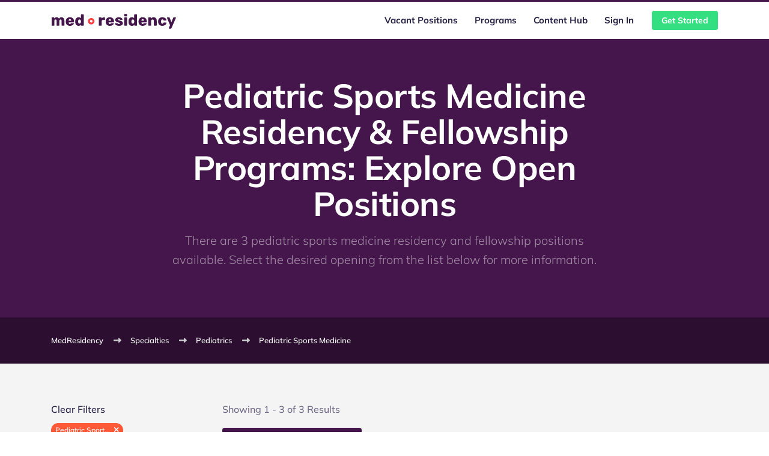

--- FILE ---
content_type: text/html; charset=UTF-8
request_url: https://medresidency.com/pediatric-sports-medicine
body_size: 7107
content:


<!DOCTYPE html><html
lang="en-US"><head><meta
charset="utf-8"><meta
name="viewport" content="width=device-width, initial-scale=1, shrink-to-fit=no"><link
rel="preconnect" href="//cdnjs.cloudflare.com"><link
rel="stylesheet preload" as="style" href="/assets/css/theme.min.css"><link
rel="stylesheet preload" as="style" href="/assets/css/misc.css"><link
rel="stylesheet preload" as="style" href="/assets/css/fonts.css"><link
rel="stylesheet preload" as="style" href="https://cdnjs.cloudflare.com/ajax/libs/font-awesome/6.2.0/css/all.css">
<title>Pediatric Sports Medicine Residency &amp; Fellowship Programs - MedResidency</title><meta name="description" content="Explore Pediatric Sports Medicine residencies, internships, fellowships, and IMG-friendly programs. Click on the desired specialty opening in the list for more details">
<meta name="referrer" content="strict-origin-when-cross-origin">
<meta name="robots" content="all">
<meta content="103498558025000" property="fb:profile_id">
<meta content="600094853924025" property="fb:app_id">
<meta content="en_US" property="og:locale">
<meta content="MedResidency" property="og:site_name">
<meta content="website" property="og:type">
<meta content="https://medresidency.com/pediatric-sports-medicine" property="og:url">
<meta content="Pediatric Sports Medicine Residency &amp; Fellowship Programs - MedResidency" property="og:title">
<meta content="Explore Pediatric Sports Medicine residencies, internships, fellowships, and IMG-friendly programs. Click on the desired specialty opening in the list for more details" property="og:description">
<meta name="twitter:card" content="summary_large_image">
<meta name="twitter:site" content="@med_residency">
<meta name="twitter:creator" content="@med_residency">
<meta name="twitter:title" content="Pediatric Sports Medicine Residency &amp; Fellowship Programs - MedResidency">
<meta name="twitter:description" content="Explore Pediatric Sports Medicine residencies, internships, fellowships, and IMG-friendly programs. Click on the desired specialty opening in the list for more details">
<link href="https://medresidency.com/pediatric-sports-medicine" rel="canonical">
<link href="https://medresidency.com/" rel="home"><script data-cfasync="false" nonce="9d567e7c-8ec4-40cc-af8f-cd0f4459c8f5">try{(function(w,d){!function(j,k,l,m){if(j.zaraz)console.error("zaraz is loaded twice");else{j[l]=j[l]||{};j[l].executed=[];j.zaraz={deferred:[],listeners:[]};j.zaraz._v="5874";j.zaraz._n="9d567e7c-8ec4-40cc-af8f-cd0f4459c8f5";j.zaraz.q=[];j.zaraz._f=function(n){return async function(){var o=Array.prototype.slice.call(arguments);j.zaraz.q.push({m:n,a:o})}};for(const p of["track","set","debug"])j.zaraz[p]=j.zaraz._f(p);j.zaraz.init=()=>{var q=k.getElementsByTagName(m)[0],r=k.createElement(m),s=k.getElementsByTagName("title")[0];s&&(j[l].t=k.getElementsByTagName("title")[0].text);j[l].x=Math.random();j[l].w=j.screen.width;j[l].h=j.screen.height;j[l].j=j.innerHeight;j[l].e=j.innerWidth;j[l].l=j.location.href;j[l].r=k.referrer;j[l].k=j.screen.colorDepth;j[l].n=k.characterSet;j[l].o=(new Date).getTimezoneOffset();if(j.dataLayer)for(const t of Object.entries(Object.entries(dataLayer).reduce((u,v)=>({...u[1],...v[1]}),{})))zaraz.set(t[0],t[1],{scope:"page"});j[l].q=[];for(;j.zaraz.q.length;){const w=j.zaraz.q.shift();j[l].q.push(w)}r.defer=!0;for(const x of[localStorage,sessionStorage])Object.keys(x||{}).filter(z=>z.startsWith("_zaraz_")).forEach(y=>{try{j[l]["z_"+y.slice(7)]=JSON.parse(x.getItem(y))}catch{j[l]["z_"+y.slice(7)]=x.getItem(y)}});r.referrerPolicy="origin";r.src="/cdn-cgi/zaraz/s.js?z="+btoa(encodeURIComponent(JSON.stringify(j[l])));q.parentNode.insertBefore(r,q)};["complete","interactive"].includes(k.readyState)?zaraz.init():j.addEventListener("DOMContentLoaded",zaraz.init)}}(w,d,"zarazData","script");window.zaraz._p=async d$=>new Promise(ea=>{if(d$){d$.e&&d$.e.forEach(eb=>{try{const ec=d.querySelector("script[nonce]"),ed=ec?.nonce||ec?.getAttribute("nonce"),ee=d.createElement("script");ed&&(ee.nonce=ed);ee.innerHTML=eb;ee.onload=()=>{d.head.removeChild(ee)};d.head.appendChild(ee)}catch(ef){console.error(`Error executing script: ${eb}\n`,ef)}});Promise.allSettled((d$.f||[]).map(eg=>fetch(eg[0],eg[1])))}ea()});zaraz._p({"e":["(function(w,d){})(window,document)"]});})(window,document)}catch(e){throw fetch("/cdn-cgi/zaraz/t"),e;};</script></head><body><div
class="header fixed-top position-sticky border-top border-top-3 border-primary bg-white"><div
class="container-lg"><nav
class="navbar navbar-expand-lg navbar-default"><a
class="navbar-brand" href="https://medresidency.com/"><img
class="logo" src="/assets/images/logo.svg" alt="MedResidency"></a><button
class="navbar-toggler collapsed" type="button" data-toggle="collapse" data-target="#navbar-default" aria-controls="navbar-default" aria-expanded="false" aria-label="Toggle navigation">
<span
class="icon-bar top-bar mt-0"></span>
<span
class="icon-bar middle-bar"></span>
<span
class="icon-bar bottom-bar"></span>
</button><div
class="collapse navbar-collapse" id="navbar-default">
<button
class="navbar-toggler collapsed" type="button" data-toggle="collapse" data-target="#navbar-default" aria-controls="navbar-default" aria-expanded="false" aria-label="Toggle navigation">
<i
class="fas fa-times"></i>
</button><ul
class="navbar-nav ml-auto mr-lg-3"><li
class="nav-item dropdown mt-lg-0 mt-1 "><a
class="nav-link text-dark dropdown-toggle " id="15079" href="https://medresidency.com/open-positions" data-toggle="dropdown" aria-haspopup="true" aria-expanded="false" data-display="static">Vacant Positions</a><ul
class="dropdown-menu dropdown-menu-right dropdown-menu-xl-left dropdown-menu-arrow" aria-labelledby="15079"><li
class="dropdown-submenu ">
<a
class="dropdown-item " href="https://medresidency.com/#preview-open-positions"><div
class="d-flex align-items-center"><div
class="mr-3 icon-shape icon-lg rounded-circle bg-light">
<i
class="fas fa-fas fa-list font-22"></i></div><div
id="2493941"><h4 class="mb-0 h5 text-dark">Residency Positions</h4><p
class="text-muted mb-0 font-12">View open residency vacancies</p></div></div>
</a></li><li
class="dropdown-submenu ">
<a
class="dropdown-item " href="https://medresidency.com/#preview-open-positions"><div
class="d-flex align-items-center"><div
class="mr-3 icon-shape icon-lg rounded-circle bg-light">
<i
class="fas fa-fas fa-rectangle-list font-22"></i></div><div
id="2493938"><h4 class="mb-0 h5 text-dark">Fellowship Positions</h4><p
class="text-muted mb-0 font-12">View open fellowship vacancies</p></div></div>
</a></li><li
class="dropdown-submenu ">
<a
class="dropdown-item " href="https://medresidency.com/institutions"><div
class="d-flex align-items-center"><div
class="mr-3 icon-shape icon-lg rounded-circle bg-light">
<i
class="fas fa-fas fa-university font-22"></i></div><div
id="15067"><h4 class="mb-0 h5 text-dark">Institutions</h4><p
class="text-muted mb-0 font-12">View positions by medical institution</p></div></div>
</a></li><li
class="dropdown-submenu ">
<a
class="dropdown-item " href="https://medresidency.com/specialties"><div
class="d-flex align-items-center"><div
class="mr-3 icon-shape icon-lg rounded-circle bg-light">
<i
class="fas fa-fa fa-layer-group font-22"></i></div><div
id="15061"><h4 class="mb-0 h5 text-dark">Specialties</h4><p
class="text-muted mb-0 font-12">View available positions by specialty</p></div></div>
</a></li><li
class="dropdown-submenu ">
<a
class="dropdown-item " href="https://medresidency.com/submit-a-position"><div
class="d-flex align-items-center"><div
class="mr-3 icon-shape icon-lg rounded-circle bg-light">
<i
class="fas fa-fa fa-folder-plus font-22"></i></div><div
id="10597"><h4 class="mb-0 h5 text-dark">Submit a Position</h4><p
class="text-muted mb-0 font-12">Post an open position</p></div></div>
</a></li></ul></li><li
class="nav-item  "><a
class="nav-link text-dark  " id="10598" href="https://medresidency.com/programs" >Programs</a></li><li
class="nav-item  "><a
class="nav-link text-dark  " id="10599" href="https://medresidency.com/hub" >Content Hub</a></li><li
class="nav-item  "><a
class="nav-link text-dark  " id="10600" href="https://medresidency.com/login" >Sign In</a></li></ul><div
class="header-btn">
<a
href="https://medresidency.com/signup" class="btn btn-success btn-sm">Get Started</a></div></div></nav></div></div><div
class="bg-dark"><div
class="container"><div
class="row"><div
class="offset-xl-2 col-xl-8 col-lg-12 col-md-12 col-12"><div
class="py-8 text-center"><h1 class="text-white mb-3 display-4">Pediatric Sports Medicine Residency & Fellowship Programs: Explore Open Positions</h1><p
class="lead text-white-50">
There are 3 pediatric sports medicine residency and fellowship positions available. Select the desired opening from the list below for more information.</p></div></div></div></div></div><div
class="navbar-scroll py- bg-purple-dark text-primary py-4 font-13"><div
class="container"><div
class="row"><div
class="col-lg-12 col-md-12 col-12"><div
id="scroll-nav"><ul
class="breadcrumb-container"><li>
<a
href="https://medresidency.com/" class="border-bottom-0 text-light">MedResidency</a></li><li><a
href="https://medresidency.com/specialties" class="border-bottom-0 text-light">Specialties</a></li><li><a
href="https://medresidency.com/pediatrics" class="border-bottom-0 text-light">Pediatrics</a></li><li><a
href="https://medresidency.com/pediatric-sports-medicine" class="border-bottom-0 text-light">Pediatric Sports Medicine</a></li></ul></div></div></div></div></div><div
class="pb-8 pt-8 bg-light"><div
class="container"><div
id="component-xnjqbf" class="sprig-component" data-hx-target="this" data-hx-include="this" data-hx-trigger="refresh" data-hx-get="https://medresidency.com/index.php?p=actions/sprig-core/components/render" data-hx-vals="{&quot;sprig:config&quot;:&quot;a0ef0828d51701b3474e6cae3e55b07850bd0eab9a8d85f710624cf25dfbd7d1{\u0022id\u0022:\u0022component-xnjqbf\u0022,\u0022siteId\u0022:1,\u0022template\u0022:\u0022positions\\\/_partials\\\/sprig\u0022,\u0022variables\u0022:{\u0022specialtyFilterArray\u0022:[2833],\u0022specialty-pediatricSportsMedicine\u0022:true,\u0022isAdmin\u0022:false,\u0022isPremium\u0022:false}}&quot;}"><div
class="row"><div
class="col-lg-3 col-12"><div
class="w-100 mb-2 tag-container">
<span
class="text-dark" style="cursor: pointer;" onclick="deleteAllTags()" data-sprig data-sprig-parsed data-hx-get="https://medresidency.com/index.php?p=actions/sprig-core/components/render">Clear Filters</span><ul
class="m-0 p-0 list-unstyled mt-2" id="tagList"><li
class="badge badge-pill badge-primary mr-1 mb-1"><div
class="position-relative d-flex cloud-container" onclick="deleteTag(event,'')">
<span
class="d-block cloud-span" title="Pediatric Sports Medicine">Pediatric Sports Medicine</span></div></li></ul></div><div
class="card rounded-lg mb-3 p-3 p-md-1"><div
class="card-body sidebar"><div
class="mb-2"><div
class="custom-control custom-checkbox">
<input
type="checkbox" id="5" class="custom-control-input filter-checkbox" name="position-residencyPositions" value="5" data-sprig data-sprig-parsed onclick="showSpinner()" data-hx-get="https://medresidency.com/index.php?p=actions/sprig-core/components/render">
<label
class="custom-control-label" for="5">Residency</label></div><div
class="custom-control custom-checkbox">
<input
type="checkbox" id="6" class="custom-control-input filter-checkbox" name="position-fellowshipPositions" value="6" data-sprig data-sprig-parsed onclick="showSpinner()" data-hx-get="https://medresidency.com/index.php?p=actions/sprig-core/components/render">
<label
class="custom-control-label" for="6">Fellowship</label></div></div><hr
class="my-3"><div
class="font-14 text-uppercase font-weight-bold mb-2">Locations</div><div
class="sidebar-list mb-3"><div
class="custom-control custom-checkbox">
<input
type="checkbox" id="1420" class="custom-control-input filter-checkbox" name="location-alabama" value="1420" data-sprig data-sprig-parsed onclick="showSpinner()" data-hx-get="https://medresidency.com/index.php?p=actions/sprig-core/components/render">
<label
class="custom-control-label" for="1420">Alabama</label></div><div
class="custom-control custom-checkbox">
<input
type="checkbox" id="6558" class="custom-control-input filter-checkbox" name="location-alaska" value="6558" data-sprig data-sprig-parsed onclick="showSpinner()" data-hx-get="https://medresidency.com/index.php?p=actions/sprig-core/components/render">
<label
class="custom-control-label" for="6558">Alaska</label></div><div
class="custom-control custom-checkbox">
<input
type="checkbox" id="1986" class="custom-control-input filter-checkbox" name="location-arizona" value="1986" data-sprig data-sprig-parsed onclick="showSpinner()" data-hx-get="https://medresidency.com/index.php?p=actions/sprig-core/components/render">
<label
class="custom-control-label" for="1986">Arizona</label></div><div
class="custom-control custom-checkbox">
<input
type="checkbox" id="4370" class="custom-control-input filter-checkbox" name="location-arkansas" value="4370" data-sprig data-sprig-parsed onclick="showSpinner()" data-hx-get="https://medresidency.com/index.php?p=actions/sprig-core/components/render">
<label
class="custom-control-label" for="4370">Arkansas</label></div><div
class="custom-control custom-checkbox">
<input
type="checkbox" id="407" class="custom-control-input filter-checkbox" name="location-california" value="407" data-sprig data-sprig-parsed onclick="showSpinner()" data-hx-get="https://medresidency.com/index.php?p=actions/sprig-core/components/render">
<label
class="custom-control-label" for="407">California</label></div><div
class="custom-control custom-checkbox">
<input
type="checkbox" id="815" class="custom-control-input filter-checkbox" name="location-colorado" value="815" data-sprig data-sprig-parsed onclick="showSpinner()" data-hx-get="https://medresidency.com/index.php?p=actions/sprig-core/components/render">
<label
class="custom-control-label" for="815">Colorado</label></div><div
class="custom-control custom-checkbox">
<input
type="checkbox" id="1634" class="custom-control-input filter-checkbox" name="location-connecticut" value="1634" data-sprig data-sprig-parsed onclick="showSpinner()" data-hx-get="https://medresidency.com/index.php?p=actions/sprig-core/components/render">
<label
class="custom-control-label" for="1634">Connecticut</label></div><div
class="custom-control custom-checkbox">
<input
type="checkbox" id="3474" class="custom-control-input filter-checkbox" name="location-delaware" value="3474" data-sprig data-sprig-parsed onclick="showSpinner()" data-hx-get="https://medresidency.com/index.php?p=actions/sprig-core/components/render">
<label
class="custom-control-label" for="3474">Delaware</label></div><div
class="custom-control custom-checkbox">
<input
type="checkbox" id="330" class="custom-control-input filter-checkbox" name="location-florida" value="330" data-sprig data-sprig-parsed onclick="showSpinner()" data-hx-get="https://medresidency.com/index.php?p=actions/sprig-core/components/render">
<label
class="custom-control-label" for="330">Florida</label></div><div
class="custom-control custom-checkbox">
<input
type="checkbox" id="740" class="custom-control-input filter-checkbox" name="location-georgia" value="740" data-sprig data-sprig-parsed onclick="showSpinner()" data-hx-get="https://medresidency.com/index.php?p=actions/sprig-core/components/render">
<label
class="custom-control-label" for="740">Georgia</label></div><div
class="custom-control custom-checkbox">
<input
type="checkbox" id="2313" class="custom-control-input filter-checkbox" name="location-hawaii" value="2313" data-sprig data-sprig-parsed onclick="showSpinner()" data-hx-get="https://medresidency.com/index.php?p=actions/sprig-core/components/render">
<label
class="custom-control-label" for="2313">Hawaii</label></div><div
class="custom-control custom-checkbox">
<input
type="checkbox" id="7429" class="custom-control-input filter-checkbox" name="location-idaho" value="7429" data-sprig data-sprig-parsed onclick="showSpinner()" data-hx-get="https://medresidency.com/index.php?p=actions/sprig-core/components/render">
<label
class="custom-control-label" for="7429">Idaho</label></div><div
class="custom-control custom-checkbox">
<input
type="checkbox" id="450" class="custom-control-input filter-checkbox" name="location-illinois" value="450" data-sprig data-sprig-parsed onclick="showSpinner()" data-hx-get="https://medresidency.com/index.php?p=actions/sprig-core/components/render">
<label
class="custom-control-label" for="450">Illinois</label></div><div
class="custom-control custom-checkbox">
<input
type="checkbox" id="1762" class="custom-control-input filter-checkbox" name="location-indiana" value="1762" data-sprig data-sprig-parsed onclick="showSpinner()" data-hx-get="https://medresidency.com/index.php?p=actions/sprig-core/components/render">
<label
class="custom-control-label" for="1762">Indiana</label></div><div
class="custom-control custom-checkbox">
<input
type="checkbox" id="1375" class="custom-control-input filter-checkbox" name="location-iowa" value="1375" data-sprig data-sprig-parsed onclick="showSpinner()" data-hx-get="https://medresidency.com/index.php?p=actions/sprig-core/components/render">
<label
class="custom-control-label" for="1375">Iowa</label></div><div
class="custom-control custom-checkbox">
<input
type="checkbox" id="3273" class="custom-control-input filter-checkbox" name="location-kansas" value="3273" data-sprig data-sprig-parsed onclick="showSpinner()" data-hx-get="https://medresidency.com/index.php?p=actions/sprig-core/components/render">
<label
class="custom-control-label" for="3273">Kansas</label></div><div
class="custom-control custom-checkbox">
<input
type="checkbox" id="1254" class="custom-control-input filter-checkbox" name="location-kentucky" value="1254" data-sprig data-sprig-parsed onclick="showSpinner()" data-hx-get="https://medresidency.com/index.php?p=actions/sprig-core/components/render">
<label
class="custom-control-label" for="1254">Kentucky</label></div><div
class="custom-control custom-checkbox">
<input
type="checkbox" id="4482" class="custom-control-input filter-checkbox" name="location-louisiana" value="4482" data-sprig data-sprig-parsed onclick="showSpinner()" data-hx-get="https://medresidency.com/index.php?p=actions/sprig-core/components/render">
<label
class="custom-control-label" for="4482">Louisiana</label></div><div
class="custom-control custom-checkbox">
<input
type="checkbox" id="721" class="custom-control-input filter-checkbox" name="location-maine" value="721" data-sprig data-sprig-parsed onclick="showSpinner()" data-hx-get="https://medresidency.com/index.php?p=actions/sprig-core/components/render">
<label
class="custom-control-label" for="721">Maine</label></div><div
class="custom-control custom-checkbox">
<input
type="checkbox" id="332" class="custom-control-input filter-checkbox" name="location-maryland" value="332" data-sprig data-sprig-parsed onclick="showSpinner()" data-hx-get="https://medresidency.com/index.php?p=actions/sprig-core/components/render">
<label
class="custom-control-label" for="332">Maryland</label></div><div
class="custom-control custom-checkbox">
<input
type="checkbox" id="574" class="custom-control-input filter-checkbox" name="location-massachusetts" value="574" data-sprig data-sprig-parsed onclick="showSpinner()" data-hx-get="https://medresidency.com/index.php?p=actions/sprig-core/components/render">
<label
class="custom-control-label" for="574">Massachusetts</label></div><div
class="custom-control custom-checkbox">
<input
type="checkbox" id="731" class="custom-control-input filter-checkbox" name="location-michigan" value="731" data-sprig data-sprig-parsed onclick="showSpinner()" data-hx-get="https://medresidency.com/index.php?p=actions/sprig-core/components/render">
<label
class="custom-control-label" for="731">Michigan</label></div><div
class="custom-control custom-checkbox">
<input
type="checkbox" id="1979" class="custom-control-input filter-checkbox" name="location-minnesota" value="1979" data-sprig data-sprig-parsed onclick="showSpinner()" data-hx-get="https://medresidency.com/index.php?p=actions/sprig-core/components/render">
<label
class="custom-control-label" for="1979">Minnesota</label></div><div
class="custom-control custom-checkbox">
<input
type="checkbox" id="2196" class="custom-control-input filter-checkbox" name="location-mississippi" value="2196" data-sprig data-sprig-parsed onclick="showSpinner()" data-hx-get="https://medresidency.com/index.php?p=actions/sprig-core/components/render">
<label
class="custom-control-label" for="2196">Mississippi</label></div><div
class="custom-control custom-checkbox">
<input
type="checkbox" id="831" class="custom-control-input filter-checkbox" name="location-missouri" value="831" data-sprig data-sprig-parsed onclick="showSpinner()" data-hx-get="https://medresidency.com/index.php?p=actions/sprig-core/components/render">
<label
class="custom-control-label" for="831">Missouri</label></div><div
class="custom-control custom-checkbox">
<input
type="checkbox" id="9109" class="custom-control-input filter-checkbox" name="location-montana" value="9109" data-sprig data-sprig-parsed onclick="showSpinner()" data-hx-get="https://medresidency.com/index.php?p=actions/sprig-core/components/render">
<label
class="custom-control-label" for="9109">Montana</label></div><div
class="custom-control custom-checkbox">
<input
type="checkbox" id="1281" class="custom-control-input filter-checkbox" name="location-nebraska" value="1281" data-sprig data-sprig-parsed onclick="showSpinner()" data-hx-get="https://medresidency.com/index.php?p=actions/sprig-core/components/render">
<label
class="custom-control-label" for="1281">Nebraska</label></div><div
class="custom-control custom-checkbox">
<input
type="checkbox" id="1107" class="custom-control-input filter-checkbox" name="location-nevada" value="1107" data-sprig data-sprig-parsed onclick="showSpinner()" data-hx-get="https://medresidency.com/index.php?p=actions/sprig-core/components/render">
<label
class="custom-control-label" for="1107">Nevada</label></div><div
class="custom-control custom-checkbox">
<input
type="checkbox" id="1229" class="custom-control-input filter-checkbox" name="location-newHampshire" value="1229" data-sprig data-sprig-parsed onclick="showSpinner()" data-hx-get="https://medresidency.com/index.php?p=actions/sprig-core/components/render">
<label
class="custom-control-label" for="1229">New Hampshire</label></div><div
class="custom-control custom-checkbox">
<input
type="checkbox" id="320" class="custom-control-input filter-checkbox" name="location-newJersey" value="320" data-sprig data-sprig-parsed onclick="showSpinner()" data-hx-get="https://medresidency.com/index.php?p=actions/sprig-core/components/render">
<label
class="custom-control-label" for="320">New Jersey</label></div><div
class="custom-control custom-checkbox">
<input
type="checkbox" id="402" class="custom-control-input filter-checkbox" name="location-newMexico" value="402" data-sprig data-sprig-parsed onclick="showSpinner()" data-hx-get="https://medresidency.com/index.php?p=actions/sprig-core/components/render">
<label
class="custom-control-label" for="402">New Mexico</label></div><div
class="custom-control custom-checkbox">
<input
type="checkbox" id="430" class="custom-control-input filter-checkbox" name="location-newYork" value="430" data-sprig data-sprig-parsed onclick="showSpinner()" data-hx-get="https://medresidency.com/index.php?p=actions/sprig-core/components/render">
<label
class="custom-control-label" for="430">New York</label></div><div
class="custom-control custom-checkbox">
<input
type="checkbox" id="993" class="custom-control-input filter-checkbox" name="location-newZealand" value="993" data-sprig data-sprig-parsed onclick="showSpinner()" data-hx-get="https://medresidency.com/index.php?p=actions/sprig-core/components/render">
<label
class="custom-control-label" for="993">New Zealand</label></div><div
class="custom-control custom-checkbox">
<input
type="checkbox" id="455" class="custom-control-input filter-checkbox" name="location-northCarolina" value="455" data-sprig data-sprig-parsed onclick="showSpinner()" data-hx-get="https://medresidency.com/index.php?p=actions/sprig-core/components/render">
<label
class="custom-control-label" for="455">North Carolina</label></div><div
class="custom-control custom-checkbox">
<input
type="checkbox" id="2773" class="custom-control-input filter-checkbox" name="location-northDakota" value="2773" data-sprig data-sprig-parsed onclick="showSpinner()" data-hx-get="https://medresidency.com/index.php?p=actions/sprig-core/components/render">
<label
class="custom-control-label" for="2773">North Dakota</label></div><div
class="custom-control custom-checkbox">
<input
type="checkbox" id="352" class="custom-control-input filter-checkbox" name="location-ohio" value="352" data-sprig data-sprig-parsed onclick="showSpinner()" data-hx-get="https://medresidency.com/index.php?p=actions/sprig-core/components/render">
<label
class="custom-control-label" for="352">Ohio</label></div><div
class="custom-control custom-checkbox">
<input
type="checkbox" id="2086" class="custom-control-input filter-checkbox" name="location-oklahoma" value="2086" data-sprig data-sprig-parsed onclick="showSpinner()" data-hx-get="https://medresidency.com/index.php?p=actions/sprig-core/components/render">
<label
class="custom-control-label" for="2086">Oklahoma</label></div><div
class="custom-control custom-checkbox">
<input
type="checkbox" id="1175" class="custom-control-input filter-checkbox" name="location-oregon" value="1175" data-sprig data-sprig-parsed onclick="showSpinner()" data-hx-get="https://medresidency.com/index.php?p=actions/sprig-core/components/render">
<label
class="custom-control-label" for="1175">Oregon</label></div><div
class="custom-control custom-checkbox">
<input
type="checkbox" id="504" class="custom-control-input filter-checkbox" name="location-pennsylvania" value="504" data-sprig data-sprig-parsed onclick="showSpinner()" data-hx-get="https://medresidency.com/index.php?p=actions/sprig-core/components/render">
<label
class="custom-control-label" for="504">Pennsylvania</label></div><div
class="custom-control custom-checkbox">
<input
type="checkbox" id="4754" class="custom-control-input filter-checkbox" name="location-puertoRico" value="4754" data-sprig data-sprig-parsed onclick="showSpinner()" data-hx-get="https://medresidency.com/index.php?p=actions/sprig-core/components/render">
<label
class="custom-control-label" for="4754">Puerto Rico</label></div><div
class="custom-control custom-checkbox">
<input
type="checkbox" id="3302" class="custom-control-input filter-checkbox" name="location-rhodeIsland" value="3302" data-sprig data-sprig-parsed onclick="showSpinner()" data-hx-get="https://medresidency.com/index.php?p=actions/sprig-core/components/render">
<label
class="custom-control-label" for="3302">Rhode Island</label></div><div
class="custom-control custom-checkbox">
<input
type="checkbox" id="1383" class="custom-control-input filter-checkbox" name="location-southCarolina" value="1383" data-sprig data-sprig-parsed onclick="showSpinner()" data-hx-get="https://medresidency.com/index.php?p=actions/sprig-core/components/render">
<label
class="custom-control-label" for="1383">South Carolina</label></div><div
class="custom-control custom-checkbox">
<input
type="checkbox" id="971" class="custom-control-input filter-checkbox" name="location-southDakota" value="971" data-sprig data-sprig-parsed onclick="showSpinner()" data-hx-get="https://medresidency.com/index.php?p=actions/sprig-core/components/render">
<label
class="custom-control-label" for="971">South Dakota</label></div><div
class="custom-control custom-checkbox">
<input
type="checkbox" id="496" class="custom-control-input filter-checkbox" name="location-tennessee" value="496" data-sprig data-sprig-parsed onclick="showSpinner()" data-hx-get="https://medresidency.com/index.php?p=actions/sprig-core/components/render">
<label
class="custom-control-label" for="496">Tennessee</label></div><div
class="custom-control custom-checkbox">
<input
type="checkbox" id="415" class="custom-control-input filter-checkbox" name="location-texas" value="415" data-sprig data-sprig-parsed onclick="showSpinner()" data-hx-get="https://medresidency.com/index.php?p=actions/sprig-core/components/render">
<label
class="custom-control-label" for="415">Texas</label></div><div
class="custom-control custom-checkbox">
<input
type="checkbox" id="4103" class="custom-control-input filter-checkbox" name="location-utah" value="4103" data-sprig data-sprig-parsed onclick="showSpinner()" data-hx-get="https://medresidency.com/index.php?p=actions/sprig-core/components/render">
<label
class="custom-control-label" for="4103">Utah</label></div><div
class="custom-control custom-checkbox">
<input
type="checkbox" id="4797" class="custom-control-input filter-checkbox" name="location-vermont" value="4797" data-sprig data-sprig-parsed onclick="showSpinner()" data-hx-get="https://medresidency.com/index.php?p=actions/sprig-core/components/render">
<label
class="custom-control-label" for="4797">Vermont</label></div><div
class="custom-control custom-checkbox">
<input
type="checkbox" id="1245" class="custom-control-input filter-checkbox" name="location-virginia" value="1245" data-sprig data-sprig-parsed onclick="showSpinner()" data-hx-get="https://medresidency.com/index.php?p=actions/sprig-core/components/render">
<label
class="custom-control-label" for="1245">Virginia</label></div><div
class="custom-control custom-checkbox">
<input
type="checkbox" id="881" class="custom-control-input filter-checkbox" name="location-washington" value="881" data-sprig data-sprig-parsed onclick="showSpinner()" data-hx-get="https://medresidency.com/index.php?p=actions/sprig-core/components/render">
<label
class="custom-control-label" for="881">Washington</label></div><div
class="custom-control custom-checkbox">
<input
type="checkbox" id="1876" class="custom-control-input filter-checkbox" name="location-westVirginia" value="1876" data-sprig data-sprig-parsed onclick="showSpinner()" data-hx-get="https://medresidency.com/index.php?p=actions/sprig-core/components/render">
<label
class="custom-control-label" for="1876">West Virginia</label></div><div
class="custom-control custom-checkbox">
<input
type="checkbox" id="1070" class="custom-control-input filter-checkbox" name="location-wisconsin" value="1070" data-sprig data-sprig-parsed onclick="showSpinner()" data-hx-get="https://medresidency.com/index.php?p=actions/sprig-core/components/render">
<label
class="custom-control-label" for="1070">Wisconsin</label></div><div
class="custom-control custom-checkbox">
<input
type="checkbox" id="10387" class="custom-control-input filter-checkbox" name="location-wyoming" value="10387" data-sprig data-sprig-parsed onclick="showSpinner()" data-hx-get="https://medresidency.com/index.php?p=actions/sprig-core/components/render">
<label
class="custom-control-label" for="10387">Wyoming</label></div></div><hr
class="my-4"><div
class="font-14 text-uppercase font-weight-bold mb-2">Pgy Level</div><div
class="sidebar-list mb-3"><div
class="custom-control custom-checkbox">
<input
type="checkbox" id="13" class="custom-control-input filter-checkbox" name="pgy-pgy1" value="13" data-sprig data-sprig-parsed onclick="showSpinner()" data-hx-get="https://medresidency.com/index.php?p=actions/sprig-core/components/render">
<label
class="custom-control-label" for="13">PGY-1</label></div><div
class="custom-control custom-checkbox">
<input
type="checkbox" id="14" class="custom-control-input filter-checkbox" name="pgy-pgy2" value="14" data-sprig data-sprig-parsed onclick="showSpinner()" data-hx-get="https://medresidency.com/index.php?p=actions/sprig-core/components/render">
<label
class="custom-control-label" for="14">PGY-2</label></div><div
class="custom-control custom-checkbox">
<input
type="checkbox" id="15" class="custom-control-input filter-checkbox" name="pgy-pgy3" value="15" data-sprig data-sprig-parsed onclick="showSpinner()" data-hx-get="https://medresidency.com/index.php?p=actions/sprig-core/components/render">
<label
class="custom-control-label" for="15">PGY-3</label></div><div
class="custom-control custom-checkbox">
<input
type="checkbox" id="16" class="custom-control-input filter-checkbox" name="pgy-pgy4" value="16" data-sprig data-sprig-parsed onclick="showSpinner()" data-hx-get="https://medresidency.com/index.php?p=actions/sprig-core/components/render">
<label
class="custom-control-label" for="16">PGY-4</label></div><div
class="custom-control custom-checkbox">
<input
type="checkbox" id="17" class="custom-control-input filter-checkbox" name="pgy-pgy5" value="17" data-sprig data-sprig-parsed onclick="showSpinner()" data-hx-get="https://medresidency.com/index.php?p=actions/sprig-core/components/render">
<label
class="custom-control-label" for="17">PGY-5</label></div><div
class="custom-control custom-checkbox">
<input
type="checkbox" id="18" class="custom-control-input filter-checkbox" name="pgy-pgy6" value="18" data-sprig data-sprig-parsed onclick="showSpinner()" data-hx-get="https://medresidency.com/index.php?p=actions/sprig-core/components/render">
<label
class="custom-control-label" for="18">PGY-6</label></div><div
class="custom-control custom-checkbox">
<input
type="checkbox" id="554" class="custom-control-input filter-checkbox" name="pgy-pgy7" value="554" data-sprig data-sprig-parsed onclick="showSpinner()" data-hx-get="https://medresidency.com/index.php?p=actions/sprig-core/components/render">
<label
class="custom-control-label" for="554">PGY-7</label></div><div
class="custom-control custom-checkbox">
<input
type="checkbox" id="12" class="custom-control-input filter-checkbox" name="pgy-pgy8" value="12" data-sprig data-sprig-parsed onclick="showSpinner()" data-hx-get="https://medresidency.com/index.php?p=actions/sprig-core/components/render">
<label
class="custom-control-label" for="12">PGY-8</label></div></div></div></div></div><div
class="col-lg-9 col-12" id="resultContainer"><div
class="position-relative">
<input
type="hidden" name="pageUrl" value="pediatric-sports-medicine"><div
class="mb-3">
Showing 1 - 3 of 3 Results</div><div
id="spinner-body" class="w-100 flex-column justify-content-center align-items-center text-dark loading-indicator"><div
class="spinner-border" role="status"></div><div
class="mt-2 font-20">Loading results ...</div></div><div
class="row position-relative result-item"><div
class="col-md-12 col-12 mb-4">
<span
class="mb-3 badge badge-light-soft bg-dark">Featured
Pediatrics
Residency Position</span><div
class="card rounded-lg border-0 mb-2">
<picture>
<source
data-srcset="/uploads/institutions/galleries/_1200x675_crop_center-center_82_line/university-of-miami-miller-school-of-medicine.jpg.webp 1200w, /uploads/institutions/galleries/_992x558_crop_center-center_82_line/university-of-miami-miller-school-of-medicine.jpg.webp 992w, /uploads/institutions/galleries/_768x576_crop_center-center_60_line/university-of-miami-miller-school-of-medicine.jpg.webp 768w, /uploads/institutions/galleries/_576x432_crop_center-center_60_line/university-of-miami-miller-school-of-medicine.jpg.webp 576w"
data-sizes="100vw"
type="image/webp" />
<img
class="img-fluid rounded-top institution-hero-image lazyload"
src="data:image/svg+xml,%3Csvg%20xmlns=%27http://www.w3.org/2000/svg%27%20width=%271200%27%20height=%27675%27%20style=%27background:%23d2c5c0%27%20/%3E"
data-srcset="/uploads/institutions/galleries/_1200x675_crop_center-center_82_line/university-of-miami-miller-school-of-medicine.jpg 1200w, /uploads/institutions/galleries/_992x558_crop_center-center_82_line/university-of-miami-miller-school-of-medicine.jpg 992w, /uploads/institutions/galleries/_768x576_crop_center-center_60_line/university-of-miami-miller-school-of-medicine.jpg 768w, /uploads/institutions/galleries/_576x432_crop_center-center_60_line/university-of-miami-miller-school-of-medicine.jpg 576w"
data-sizes="100vw"
alt="Hospital Pediatric Physical Therapy Residency" />
</picture><div
class="card-body p-4 border border-top-0"><div
class="row"><div
class="col-12 pr-lg-5"><h2 class="h3">
<a
href="https://medresidency.com/positions/2503021" class="text-inherit">Hospital Pediatric Physical Therapy Residency</a></h2><p
class="">
The University of Miami, Department of Physical Therapy and Nicklaus Children’s Hospital have jointly formed the University of Miami – Nicklaus Childr..</p></div></div><div
class="row mt-4 mt-md-5"><div
class="col-md-6 col-12 mb-4 mb-lg-0">
<a
href="https://medresidency.com/positions/2503021" class="btn btn-outline-primary btn-sm">Learn More</a></div><div
class="col-md-3 col-6 d-flex align-items-center justify-content-end">
<picture>
<source
data-srcset="/uploads/institutions/logos/_300x103_crop_center-center_82_line/university-of-miami-miller-school-of-medicine.png.webp 300w"
data-sizes="100vw"
type="image/webp" />
<img
class="img-fluid logo-img lazyload"
src="data:image/svg+xml,%3Csvg%20xmlns=%27http://www.w3.org/2000/svg%27%20width=%27300%27%20height=%27103%27%20style=%27background:%23052014%27%20/%3E"
data-srcset="/uploads/institutions/logos/_300x103_crop_center-center_82_line/university-of-miami-miller-school-of-medicine.png 300w"
data-sizes="100vw"
alt="Hospital Pediatric Physical Therapy Residency" />
</picture></div><div
class="col-md-3 col-6"><h5 class="mb-0">University of Miami Miller School of Medicine</h5>
<span
class="font-12">
PGY-1.
Posted on
09/30/2025
</span></div></div></div></div></div></div><div
class="row bg-light my-4"><div
class="col-12"><div
class="text-center"><h3 class="mb-3">
Never miss another opportunity <span
class="text-danger">.</span></h3><p
class="lead">Subscribe today and stay updated on the latest openings.</p><form
class="" action="https://medresidency.com/signup" method="post"><div
class="input-group">
<input
type="email" name="email" class="form-control border-light" placeholder="Enter your email" required=""><div
class="input-group-append">
<button
type="submit" class="btn btn-primary">Subscribe
<i
class="ml-1 ml-md-3 fas fa-arrow-right"></i>
</button></div></div></form></div></div></div><div
class="row position-relative result-item"><div
class="col-md-12 col-12 mb-4"><div
class="card rounded-lg"><div
class="card-body p-4 border-top border-primary">
<span
class="text-secondary mb-2 d-block font-14">Pediatrics Fellowship Position</span><h3 class="h4">
<a
href="https://medresidency.com/positions/2496321" class="text-inherit">Neonatal Physical Therapy Fellowship</a></h3><p
class="">
The mission of the Nationwide Children’s Hospital Neonatal Physical Therapy Fellowship is to educate and train physical therapists with advanced clini..</p><div
class="row mt-4 mt-md-4"><div
class="col-md-6 col-12 mb-4 mb-lg-0"></div><div
class="col-md-3 col-6 d-flex align-items-center justify-content-end">
<picture>
<source
data-srcset="/uploads/institutions/logos/_300x64_crop_center-center_82_line/nationwide-childrens-hospital.png.webp 300w"
data-sizes="100vw"
type="image/webp" />
<img
class="img-fluid logo-img lazyload"
src="data:image/svg+xml,%3Csvg%20xmlns=%27http://www.w3.org/2000/svg%27%20width=%27300%27%20height=%2764%27%20style=%27background:%230c0b0c%27%20/%3E"
data-srcset="/uploads/institutions/logos/_300x64_crop_center-center_82_line/nationwide-childrens-hospital.png 300w"
data-sizes="100vw"
alt="Neonatal Physical Therapy Fellowship" />
</picture></div><div
class="col-md-3 col-6"><h5 class="mb-0">Nationwide Children&#039;s Hospital</h5>
<span
class="font-12">
PGY-3.
Posted on
11/18/2024
</span></div></div></div></div></div></div><div
class="row position-relative result-item"><div
class="col-md-12 col-12 mb-4"><div
class="card rounded-lg"><div
class="card-body p-4 border-top border-primary">
<span
class="text-secondary mb-2 d-block font-14">Pediatrics Residency Position</span><h3 class="h4">
<a
href="https://medresidency.com/positions/22725" class="text-inherit">Pediatric Physical Therapy Residency</a></h3><p
class="">
The Nationwide Children&#039;s Hospital Pediatric Physical Therapy Residency allows for residents to complete clinical work at state-of-the-art physical th..</p><div
class="row mt-4 mt-md-4"><div
class="col-md-6 col-12 mb-4 mb-lg-0"></div><div
class="col-md-3 col-6 d-flex align-items-center justify-content-end">
<picture>
<source
data-srcset="/uploads/institutions/logos/_300x64_crop_center-center_82_line/nationwide-childrens-hospital.png.webp 300w"
data-sizes="100vw"
type="image/webp" />
<img
class="img-fluid logo-img lazyload"
src="data:image/svg+xml,%3Csvg%20xmlns=%27http://www.w3.org/2000/svg%27%20width=%27300%27%20height=%2764%27%20style=%27background:%230c0b0c%27%20/%3E"
data-srcset="/uploads/institutions/logos/_300x64_crop_center-center_82_line/nationwide-childrens-hospital.png 300w"
data-sizes="100vw"
alt="Pediatric Physical Therapy Residency" />
</picture></div><div
class="col-md-3 col-6"><h5 class="mb-0">Nationwide Children&#039;s Hospital</h5>
<span
class="font-12">
PGY-3.
Posted on
09/03/2021
</span></div></div></div></div></div></div></div></div></div></div></div></div><div
class="footer pt-10 pb-3 bg-dark text-base"><div
class="container"><div
class="footer-top-block text-light"><div
class="footer-top-title">Need help?</div>
<a
href="tel:+1 800-901-1980" class="footer-top-title link-version">Call 1-800-901-1980</a><div
class="footer-top-title inline">or</div>
<a href="/cdn-cgi/l/email-protection#fd94939b92bd9098998f988e949998939e84d39e9290" class="footer-top-title link-version">email <span class="__cf_email__" data-cfemail="51383f373e113c34352334223835343f32287f323e3c">[email&#160;protected]</span></a><div
class="footer-top-title inline hide-mobile">anytime.</div></div><div
class="row"><div
class="col-lg-2 col-md-4 col-12"><div
class="mb-4"><h4 class="mb-3 text-white">Company</h4><ul
class="list-unstyled list-group"><li
class="list-group-item ">
<a
class="list-group-item-link " href="https://medresidency.com/about">About Us</a></li><li
class="list-group-item ">
<a
class="list-group-item-link " href="https://medresidency.com/membership">Become a Member</a></li><li
class="list-group-item ">
<a
class="list-group-item-link " href="https://medresidency.com/submit-a-position">Submit a Position</a></li><li
class="list-group-item ">
<a
class="list-group-item-link " href="https://medresidency.com/membership#faqs">Q &amp; A&#039;s</a></li><li
class="list-group-item ">
<a
class="list-group-item-link " href="https://medresidency.com/contact">Contact</a></li></ul></div></div><div
class="col-lg-2 col-md-4 col-12"><div
class="mb-4"><h4 class="mb-3 text-white">Explore</h4><ul
class="list-unstyled list-group"><li
class="list-group-item ">
<a
class="list-group-item-link " href="https://medresidency.com/#preview-open-positions">Current Openings</a></li><li
class="list-group-item ">
<a
class="list-group-item-link " href="https://medresidency.com/institutions">Institutions</a></li><li
class="list-group-item ">
<a
class="list-group-item-link " href="https://medresidency.com/programs">Programs</a></li><li
class="list-group-item ">
<a
class="list-group-item-link " href="https://medresidency.com/specialties">Specialties</a></li><li
class="list-group-item ">
<a
class="list-group-item-link " href="https://medresidency.com/hub">Content Hub</a></li></ul></div></div><div
class="col-lg-4 col-md-4 col-12"><div
class="mb-4"><h4 class="mb-3 text-white">Trending</h4><ul
class="list-unstyled list-group"><li
class="list-group-item"><a
href="https://medresidency.com/make-the-most-of-your-failed-match-with-this-back-up-plan" class="list-group-item-link">Make the Most of Your Failed Match with this Back-Up Plan</a></li><li
class="list-group-item"><a
href="https://medresidency.com/how-to-combat-residency-interview-anxiety" class="list-group-item-link">How to Combat Residency Interview Anxiety?</a></li></ul></div></div><div
class="col-lg-4 col-md-4 col-12"><div
class="mb-3">
<img
class="logo-footer" src="/assets/images/logo-light.svg" alt="MedResidency"></div></div><div
class="col-md-12"><div
class="mt-4 font-12"><ul
class="list-inline"><li
class="list-inline-item copyright">© 2026 MedResidency.</li><li
class="list-inline-item"><a
href="https://medresidency.com/terms" class="text-copyright">Terms of Use</a></li><li
class="list-inline-item"><a
href="https://medresidency.com/privacy" class="text-copyright">Privacy Policy </a></li></ul></div></div></div></div></div> <script data-cfasync="false" src="/cdn-cgi/scripts/5c5dd728/cloudflare-static/email-decode.min.js"></script><script rel="preload" as="script" src="/assets/libs/jquery/dist/jquery.min.js"></script> <script rel="preload" as="script" src="/assets/libs/bootstrap/dist/js/bootstrap.bundle.min.js"></script> <script rel="preload" as="script" src="/assets/libs/clipboard.js/2.0.8/clipboard.min.js"></script> <script rel="preload" as="script" src="/assets/libs/lazysizes/5.3.2/lazysizes.min.js"></script> <script rel="preload" as="script" src="/assets/js/script.js"></script> <script rel="preload" as="script" src="/assets/js/theme.min.js"></script> <script type="application/ld+json">{"@context":"https://schema.org","@graph":[{"@type":"WebSite","author":{"@id":"#identity"},"copyrightHolder":{"@id":"#identity"},"copyrightYear":"2020","creator":{"@id":"#creator"},"dateCreated":"2020-07-16T08:52:02-07:00","dateModified":"2024-09-30T03:59:39-07:00","datePublished":"2020-07-16T08:52:02-07:00","description":"Explore Pediatric Sports Medicine residencies, internships, fellowships, and IMG-friendly programs. Click on the desired specialty opening in the list for more details","headline":"Pediatric Sports Medicine Residency & Fellowship Programs","inLanguage":"en-us","mainEntityOfPage":"https://medresidency.com/pediatric-sports-medicine","name":"Pediatric Sports Medicine Residency & Fellowship Programs","publisher":{"@id":"#creator"},"url":"https://medresidency.com/pediatric-sports-medicine"},{"@id":"#identity","@type":"WebSite","inLanguage":"en-us"},{"@id":"#creator","@type":"WebSite","inLanguage":"en-us"},{"@type":"BreadcrumbList","description":"Breadcrumbs list","itemListElement":[{"@type":"ListItem","item":"https://medresidency.com/","name":"Open residency & fellowship positions","position":1},{"@type":"ListItem","item":"https://medresidency.com/pediatric-sports-medicine","name":"Pediatric Sports Medicine","position":2}],"name":"Breadcrumbs"}]}</script><script src="https://medresidency.com/cpresources/381b2a46/htmx.min.js?v=1754738060"></script>
<script>$(window).bind('popstate', function(){
		window.location.href = window.location.href;
	});</script></body></html>

--- FILE ---
content_type: text/css
request_url: https://medresidency.com/assets/css/fonts.css
body_size: -10
content:
/* mulish-200 - latin-ext */
@font-face {
	font-family: 'Mulish';
	font-style: normal;
	font-display: swap;
	font-weight: 200;
	src: local(''),
		 url('../fonts/mulish/mulish-v11-latin-ext-200.woff2') format('woff2'), /* Chrome 26+, Opera 23+, Firefox 39+ */
		 url('../fonts/mulish/mulish-v11-latin-ext-200.woff') format('woff'); /* Chrome 6+, Firefox 3.6+, IE 9+, Safari 5.1+ */
  }
  /* mulish-300 - latin-ext */
  @font-face {
	font-family: 'Mulish';
	font-style: normal;
	font-display: swap;
	font-weight: 300;
	src: local(''),
		 url('../fonts/mulish/mulish-v11-latin-ext-300.woff2') format('woff2'), /* Chrome 26+, Opera 23+, Firefox 39+ */
		 url('../fonts/mulish/mulish-v11-latin-ext-300.woff') format('woff'); /* Chrome 6+, Firefox 3.6+, IE 9+, Safari 5.1+ */
  }
  /* mulish-regular - latin-ext */
  @font-face {
	font-family: 'Mulish';
	font-style: normal;
	font-display: swap;
	font-weight: 400;
	src: local(''),
		 url('../fonts/mulish/mulish-v11-latin-ext-regular.woff2') format('woff2'), /* Chrome 26+, Opera 23+, Firefox 39+ */
		 url('../fonts/mulish/mulish-v11-latin-ext-regular.woff') format('woff'); /* Chrome 6+, Firefox 3.6+, IE 9+, Safari 5.1+ */
  }
  /* mulish-500 - latin-ext */
  @font-face {
	font-family: 'Mulish';
	font-style: normal;
	font-display: swap;
	font-weight: 500;
	src: local(''),
		 url('../fonts/mulish/mulish-v11-latin-ext-500.woff2') format('woff2'), /* Chrome 26+, Opera 23+, Firefox 39+ */
		 url('../fonts/mulish/mulish-v11-latin-ext-500.woff') format('woff'); /* Chrome 6+, Firefox 3.6+, IE 9+, Safari 5.1+ */
  }
  /* mulish-600 - latin-ext */
  @font-face {
	font-family: 'Mulish';
	font-style: normal;
	font-display: swap;
	font-weight: 600;
	src: local(''),
		 url('../fonts/mulish/mulish-v11-latin-ext-600.woff2') format('woff2'), /* Chrome 26+, Opera 23+, Firefox 39+ */
		 url('../fonts/mulish/mulish-v11-latin-ext-600.woff') format('woff'); /* Chrome 6+, Firefox 3.6+, IE 9+, Safari 5.1+ */
  }
  /* mulish-700 - latin-ext */
  @font-face {
	font-family: 'Mulish';
	font-style: normal;
	font-display: swap;
	font-weight: 700;
	src: local(''),
		 url('../fonts/mulish/mulish-v11-latin-ext-700.woff2') format('woff2'), /* Chrome 26+, Opera 23+, Firefox 39+ */
		 url('../fonts/mulish/mulish-v11-latin-ext-700.woff') format('woff'); /* Chrome 6+, Firefox 3.6+, IE 9+, Safari 5.1+ */
  }
  /* mulish-800 - latin-ext */
  @font-face {
	font-family: 'Mulish';
	font-style: normal;
	font-display: swap;
	font-weight: 800;
	src: local(''),
		 url('../fonts/mulish/mulish-v11-latin-ext-800.woff2') format('woff2'), /* Chrome 26+, Opera 23+, Firefox 39+ */
		 url('../fonts/mulish/mulish-v11-latin-ext-800.woff') format('woff'); /* Chrome 6+, Firefox 3.6+, IE 9+, Safari 5.1+ */
  }
  /* mulish-900 - latin-ext */
  @font-face {
	font-family: 'Mulish';
	font-style: normal;
	font-display: swap;
	font-weight: 900;
	src: local(''),
		 url('../fonts/mulish/mulish-v11-latin-ext-900.woff2') format('woff2'), /* Chrome 26+, Opera 23+, Firefox 39+ */
		 url('../fonts/mulish/mulish-v11-latin-ext-900.woff') format('woff'); /* Chrome 6+, Firefox 3.6+, IE 9+, Safari 5.1+ */
  }
  /* mulish-200italic - latin-ext */
  @font-face {
	font-family: 'Mulish';
	font-style: italic;
	font-display: swap;
	font-weight: 200;
	src: local(''),
		 url('../fonts/mulish/mulish-v11-latin-ext-200italic.woff2') format('woff2'), /* Chrome 26+, Opera 23+, Firefox 39+ */
		 url('../fonts/mulish/mulish-v11-latin-ext-200italic.woff') format('woff'); /* Chrome 6+, Firefox 3.6+, IE 9+, Safari 5.1+ */
  }
  /* mulish-300italic - latin-ext */
  @font-face {
	font-family: 'Mulish';
	font-style: italic;
	font-display: swap;
	font-weight: 300;
	src: local(''),
		 url('../fonts/mulish/mulish-v11-latin-ext-300italic.woff2') format('woff2'), /* Chrome 26+, Opera 23+, Firefox 39+ */
		 url('../fonts/mulish/mulish-v11-latin-ext-300italic.woff') format('woff'); /* Chrome 6+, Firefox 3.6+, IE 9+, Safari 5.1+ */
  }
  /* mulish-italic - latin-ext */
  @font-face {
	font-family: 'Mulish';
	font-style: italic;
	font-display: swap;
	font-weight: 400;
	src: local(''),
		 url('../fonts/mulish/mulish-v11-latin-ext-italic.woff2') format('woff2'), /* Chrome 26+, Opera 23+, Firefox 39+ */
		 url('../fonts/mulish/mulish-v11-latin-ext-italic.woff') format('woff'); /* Chrome 6+, Firefox 3.6+, IE 9+, Safari 5.1+ */
  }
  /* mulish-500italic - latin-ext */
  @font-face {
	font-family: 'Mulish';
	font-style: italic;
	font-display: swap;
	font-weight: 500;
	src: local(''),
		 url('../fonts/mulish/mulish-v11-latin-ext-500italic.woff2') format('woff2'), /* Chrome 26+, Opera 23+, Firefox 39+ */
		 url('../fonts/mulish/mulish-v11-latin-ext-500italic.woff') format('woff'); /* Chrome 6+, Firefox 3.6+, IE 9+, Safari 5.1+ */
  }
  /* mulish-600italic - latin-ext */
  @font-face {
	font-family: 'Mulish';
	font-style: italic;
	font-display: swap;
	font-weight: 600;
	src: local(''),
		 url('../fonts/mulish/mulish-v11-latin-ext-600italic.woff2') format('woff2'), /* Chrome 26+, Opera 23+, Firefox 39+ */
		 url('../fonts/mulish/mulish-v11-latin-ext-600italic.woff') format('woff'); /* Chrome 6+, Firefox 3.6+, IE 9+, Safari 5.1+ */
  }
  /* mulish-700italic - latin-ext */
  @font-face {
	font-family: 'Mulish';
	font-style: italic;
	font-display: swap;
	font-weight: 700;
	src: local(''),
		 url('../fonts/mulish/mulish-v11-latin-ext-700italic.woff2') format('woff2'), /* Chrome 26+, Opera 23+, Firefox 39+ */
		 url('../fonts/mulish/mulish-v11-latin-ext-700italic.woff') format('woff'); /* Chrome 6+, Firefox 3.6+, IE 9+, Safari 5.1+ */
  }
  /* mulish-800italic - latin-ext */
  @font-face {
	font-family: 'Mulish';
	font-style: italic;
	font-display: swap;
	font-weight: 800;
	src: local(''),
		 url('../fonts/mulish/mulish-v11-latin-ext-800italic.woff2') format('woff2'), /* Chrome 26+, Opera 23+, Firefox 39+ */
		 url('../fonts/mulish/mulish-v11-latin-ext-800italic.woff') format('woff'); /* Chrome 6+, Firefox 3.6+, IE 9+, Safari 5.1+ */
  }
  /* mulish-900italic - latin-ext */
  @font-face {
	font-family: 'Mulish';
	font-style: italic;
	font-display: swap;
	font-weight: 900;
	src: local(''),
		 url('../fonts/mulish/mulish-v11-latin-ext-900italic.woff2') format('woff2'), /* Chrome 26+, Opera 23+, Firefox 39+ */
		 url('../fonts/mulish/mulish-v11-latin-ext-900italic.woff') format('woff'); /* Chrome 6+, Firefox 3.6+, IE 9+, Safari 5.1+ */
  }

--- FILE ---
content_type: image/svg+xml
request_url: https://medresidency.com/assets/images/logo.svg
body_size: 4023
content:
<?xml version="1.0" encoding="iso-8859-1"?>
<!-- Generator: Adobe Illustrator 16.0.0, SVG Export Plug-In . SVG Version: 6.00 Build 0)  -->
<!DOCTYPE svg PUBLIC "-//W3C//DTD SVG 1.1//EN" "http://www.w3.org/Graphics/SVG/1.1/DTD/svg11.dtd">
<svg version="1.1" id="Layer_1" xmlns="http://www.w3.org/2000/svg" xmlns:xlink="http://www.w3.org/1999/xlink" x="0px" y="0px"
	 width="321.667px" height="38.667px" viewBox="0 0 321.667 38.667" style="enable-background:new 0 0 321.667 38.667;"
	 xml:space="preserve">
<g>
	<path style="fill:none;" d="M48.554,13.556c-1.03,0-1.823,0.359-2.378,1.077c-0.556,0.719-0.833,1.728-0.833,3.028v0.081h6.463
		v-0.081c0-1.301-0.285-2.31-0.854-3.028C50.383,13.915,49.583,13.556,48.554,13.556z"/>
	<path style="fill:none;" d="M75.808,15.649c-0.583-0.691-1.443-1.037-2.581-1.037c-1.22,0-2.094,0.359-2.622,1.077
		c-0.528,0.719-0.833,1.715-0.915,2.988l-0.041,1.26l0.041,1.26c0.082,1.274,0.386,2.271,0.915,2.988s1.402,1.077,2.622,1.077
		c1.165,0,2.032-0.373,2.601-1.118c0.569-0.745,0.88-1.688,0.935-2.825c0.054-0.758,0.081-1.272,0.081-1.545
		c0-0.298-0.027-0.799-0.081-1.504C76.708,17.214,76.39,16.34,75.808,15.649z"/>
	<path style="fill:none;" d="M212.992,15.649c-0.584-0.691-1.443-1.037-2.582-1.037c-1.219,0-2.093,0.359-2.621,1.077
		c-0.529,0.719-0.834,1.715-0.914,2.988l-0.041,1.26l0.041,1.26c0.08,1.274,0.385,2.271,0.914,2.988
		c0.528,0.718,1.402,1.077,2.621,1.077c1.166,0,2.032-0.373,2.603-1.118c0.569-0.745,0.881-1.688,0.935-2.825
		c0.055-0.758,0.082-1.272,0.082-1.545c0-0.298-0.027-0.799-0.082-1.504C213.893,17.214,213.574,16.34,212.992,15.649z"/>
	<path style="fill:none;" d="M151.309,13.556c-1.03,0-1.823,0.359-2.378,1.077c-0.556,0.719-0.833,1.728-0.833,3.028v0.081h6.463
		v-0.081c0-1.301-0.285-2.31-0.854-3.028C153.138,13.915,152.339,13.556,151.309,13.556z"/>
	<path style="fill:none;" d="M104.745,16.162c-0.451-0.216-0.929-0.326-1.421-0.326c-1.265,0-2.435,0.736-2.982,1.875
		c-0.786,1.639-0.09,3.615,1.551,4.4c0.451,0.217,0.93,0.326,1.423,0.326c1.263,0,2.432-0.736,2.978-1.874
		c0.381-0.795,0.43-1.691,0.137-2.522C106.139,17.21,105.54,16.542,104.745,16.162z"/>
	<path style="fill:none;" d="M235.773,13.556c-1.029,0-1.822,0.359-2.378,1.077c-0.556,0.719-0.833,1.728-0.833,3.028v0.081h6.463
		v-0.081c0-1.301-0.283-2.31-0.854-3.028C237.603,13.915,236.802,13.556,235.773,13.556z"/>
	<path style="fill:#45164B;" d="M26.726,8.963c-1.328,0-2.575,0.325-3.74,0.976s-2.073,1.49-2.723,2.52
		c-1.111-2.33-3.157-3.495-6.138-3.495c-1.301,0-2.466,0.271-3.496,0.813c-1.03,0.542-1.87,1.206-2.52,1.992v-1.383
		c0-0.298-0.095-0.541-0.285-0.73C7.634,9.466,7.39,9.371,7.093,9.371H2.378c-0.271,0-0.508,0.095-0.711,0.284
		s-0.305,0.434-0.305,0.73V29.49c0,0.271,0.102,0.51,0.305,0.713c0.204,0.202,0.44,0.305,0.711,0.305H7.5
		c0.298,0,0.542-0.102,0.732-0.305C8.421,30,8.517,29.762,8.517,29.49v-11.3c0-1.22,0.271-2.12,0.813-2.703
		c0.542-0.582,1.233-0.874,2.073-0.874c0.867,0,1.571,0.292,2.114,0.874c0.542,0.583,0.813,1.498,0.813,2.744V29.49
		c0,0.299,0.102,0.543,0.305,0.732c0.203,0.189,0.454,0.283,0.752,0.283h5c0.298,0,0.542-0.102,0.731-0.305s0.285-0.439,0.285-0.711
		V18.23c0-1.246,0.264-2.161,0.792-2.744c0.528-0.582,1.212-0.874,2.053-0.874c0.894,0,1.605,0.292,2.134,0.874
		c0.529,0.583,0.793,1.498,0.793,2.744v11.26c0,0.299,0.102,0.543,0.305,0.731s0.454,0.284,0.752,0.284h5
		c0.298,0,0.542-0.103,0.731-0.305c0.189-0.203,0.285-0.441,0.285-0.713V17.945c0-2.98-0.698-5.223-2.093-6.727
		C30.757,9.715,28.948,8.963,26.726,8.963z"/>
	<path style="fill:#45164B;" d="M54.468,10.365c-1.612-0.936-3.584-1.402-5.914-1.402c-3.225,0-5.786,0.908-7.683,2.723
		c-1.897,1.816-2.9,4.336-3.008,7.561v1.26c0.054,3.389,1.03,5.97,2.927,7.744c1.896,1.774,4.498,2.662,7.804,2.662
		c2.086,0,3.896-0.34,5.427-1.017c1.53-0.679,2.696-1.489,3.496-2.438c0.799-0.949,1.199-1.774,1.199-2.479
		c0-0.217-0.088-0.399-0.264-0.549c-0.177-0.147-0.386-0.224-0.63-0.224h-5.325c-0.325,0-0.563,0.033-0.711,0.102
		c-0.149,0.068-0.345,0.238-0.589,0.509c-0.353,0.406-0.725,0.738-1.118,0.995c-0.393,0.259-0.915,0.387-1.565,0.387
		c-1.003,0-1.775-0.371-2.317-1.117c-0.542-0.746-0.827-1.729-0.854-2.947v-0.243h12.885c0.298,0,0.549-0.103,0.752-0.306
		s0.305-0.453,0.305-0.752v-1.017c0-2.086-0.4-3.949-1.199-5.589S56.08,11.3,54.468,10.365z M51.806,17.742h-6.463v-0.081
		c0-1.301,0.277-2.31,0.833-3.028c0.555-0.718,1.348-1.077,2.378-1.077c1.03,0,1.829,0.359,2.398,1.077
		c0.569,0.719,0.854,1.728,0.854,3.028V17.742z"/>
	<path style="fill:#45164B;" d="M83.023,1.646h-5.244c-0.271,0-0.508,0.096-0.711,0.285c-0.203,0.189-0.305,0.434-0.305,0.731v8.658
		c-1.491-1.571-3.455-2.357-5.894-2.357c-2.602,0-4.661,0.847-6.178,2.54c-1.518,1.694-2.331,4.018-2.439,6.971l-0.041,1.464
		l0.041,1.423c0.108,3.063,0.915,5.42,2.418,7.072c1.504,1.652,3.57,2.479,6.199,2.479c2.737,0,4.837-0.894,6.3-2.683v1.261
		c0,0.27,0.102,0.508,0.305,0.711c0.203,0.203,0.44,0.305,0.711,0.305h4.837c0.298,0,0.549-0.094,0.752-0.283
		s0.305-0.434,0.305-0.732V2.662c0-0.298-0.102-0.542-0.305-0.731S83.321,1.646,83.023,1.646z M76.763,21.319
		c-0.055,1.14-0.366,2.08-0.935,2.825c-0.569,0.745-1.437,1.118-2.601,1.118c-1.22,0-2.094-0.359-2.622-1.077
		c-0.528-0.719-0.833-1.714-0.915-2.988l-0.041-1.26l0.041-1.26c0.082-1.273,0.386-2.27,0.915-2.988
		c0.528-0.718,1.402-1.077,2.622-1.077c1.138,0,1.998,0.346,2.581,1.037c0.582,0.69,0.9,1.564,0.955,2.621
		c0.054,0.705,0.081,1.206,0.081,1.504C76.844,20.046,76.817,20.562,76.763,21.319z"/>
	<path style="fill:#45164B;" d="M137.773,9.369h-1.829c-1.247,0-2.378,0.224-3.395,0.671c-1.016,0.446-1.904,1.091-2.662,1.931
		v-1.545c0-0.298-0.102-0.549-0.305-0.752c-0.203-0.203-0.454-0.305-0.752-0.305h-4.959c-0.298,0-0.542,0.102-0.731,0.305
		c-0.19,0.203-0.285,0.454-0.285,0.752V29.49c0,0.27,0.102,0.508,0.305,0.711c0.204,0.203,0.44,0.305,0.711,0.305h5.366
		c0.298,0,0.549-0.094,0.752-0.283c0.203-0.189,0.305-0.434,0.305-0.732V19.246c0-1.083,0.291-1.924,0.874-2.52
		s1.416-0.895,2.5-0.895h4.105c0.298,0,0.542-0.102,0.731-0.305c0.189-0.203,0.285-0.44,0.285-0.712v-4.431
		c0-0.298-0.095-0.541-0.285-0.731C138.315,9.464,138.071,9.369,137.773,9.369z"/>
	<path style="fill:#45164B;" d="M157.223,10.365c-1.612-0.936-3.584-1.402-5.914-1.402c-3.225,0-5.786,0.908-7.683,2.723
		c-1.897,1.816-2.9,4.336-3.008,7.561v1.26c0.054,3.389,1.03,5.97,2.927,7.744c1.896,1.774,4.498,2.662,7.804,2.662
		c2.086,0,3.896-0.34,5.427-1.017c1.53-0.679,2.696-1.489,3.496-2.438c0.799-0.949,1.199-1.774,1.199-2.479
		c0-0.217-0.089-0.399-0.264-0.549c-0.177-0.147-0.386-0.224-0.63-0.224h-5.325c-0.325,0-0.563,0.033-0.711,0.102
		c-0.149,0.068-0.345,0.238-0.589,0.509c-0.353,0.406-0.725,0.738-1.118,0.995c-0.393,0.259-0.915,0.387-1.565,0.387
		c-1.003,0-1.775-0.371-2.317-1.117s-0.827-1.729-0.854-2.947v-0.243h12.885c0.298,0,0.55-0.103,0.752-0.306
		c0.203-0.203,0.306-0.453,0.306-0.752v-1.017c0-2.086-0.4-3.949-1.2-5.589C160.042,12.588,158.835,11.3,157.223,10.365z
		 M154.561,17.742h-6.463v-0.081c0-1.301,0.277-2.31,0.833-3.028c0.555-0.718,1.348-1.077,2.378-1.077
		c1.03,0,1.829,0.359,2.398,1.077c0.569,0.719,0.854,1.728,0.854,3.028V17.742z"/>
	<path style="fill:#45164B;" d="M177.242,17.661c-1.464-0.271-2.555-0.528-3.271-0.772c-0.719-0.244-1.192-0.494-1.424-0.752
		c-0.229-0.257-0.344-0.589-0.344-0.996c0-0.46,0.188-0.839,0.567-1.138c0.379-0.298,0.907-0.447,1.585-0.447
		c0.568,0,1.037,0.088,1.402,0.265c0.365,0.176,0.793,0.427,1.279,0.752c0.325,0.243,0.65,0.446,0.977,0.609
		c0.136,0.108,0.324,0.162,0.568,0.162h4.473c0.242,0,0.453-0.094,0.63-0.284c0.176-0.189,0.265-0.406,0.265-0.65
		c0-0.704-0.38-1.483-1.139-2.337c-0.76-0.854-1.863-1.586-3.313-2.195c-1.451-0.609-3.164-0.914-5.144-0.914
		c-1.951,0-3.625,0.312-5.021,0.935c-1.396,0.624-2.453,1.443-3.17,2.459c-0.719,1.017-1.078,2.08-1.078,3.191
		c0,3.388,2.345,5.555,7.033,6.503c1.463,0.271,2.553,0.535,3.271,0.793c0.718,0.258,1.205,0.521,1.463,0.793
		s0.387,0.623,0.387,1.057c0,0.516-0.238,0.914-0.712,1.199c-0.476,0.283-1.077,0.427-1.81,0.427c-0.623,0-1.157-0.103-1.604-0.305
		c-0.446-0.204-0.929-0.494-1.442-0.874c-0.055-0.055-0.313-0.23-0.772-0.527c-0.108-0.109-0.244-0.164-0.407-0.164h-4.918
		c-0.244,0-0.467,0.09-0.67,0.266s-0.305,0.398-0.305,0.67c0,0.705,0.359,1.49,1.076,2.357c0.719,0.867,1.822,1.612,3.314,2.235
		c1.489,0.623,3.346,0.935,5.567,0.935c3.252,0,5.778-0.603,7.581-1.809c1.802-1.205,2.703-2.825,2.703-4.857
		c0-1.57-0.604-2.947-1.809-4.125C181.828,18.941,179.897,18.122,177.242,17.661z"/>
	<path style="fill:#45164B;" d="M194.436,9.369h-5.081c-0.271,0-0.508,0.095-0.711,0.284c-0.203,0.19-0.305,0.434-0.305,0.731
		v19.104c0,0.271,0.102,0.51,0.305,0.713c0.203,0.202,0.439,0.305,0.711,0.305h5.081c0.298,0,0.549-0.096,0.752-0.284
		s0.306-0.435,0.306-0.731V10.385c0-0.298-0.103-0.541-0.306-0.731C194.984,9.464,194.733,9.369,194.436,9.369z"/>
	<path style="fill:#45164B;" d="M194.436,0.549h-5.081c-0.271,0-0.508,0.102-0.711,0.305s-0.305,0.454-0.305,0.752v3.78
		c0,0.298,0.094,0.549,0.283,0.752c0.189,0.203,0.434,0.305,0.731,0.305h5.081c0.298,0,0.549-0.102,0.752-0.305
		c0.203-0.203,0.305-0.454,0.305-0.752v-3.78c0-0.298-0.102-0.549-0.305-0.752S194.733,0.549,194.436,0.549z"/>
	<path style="fill:#45164B;" d="M220.207,1.646h-5.244c-0.271,0-0.508,0.096-0.711,0.285s-0.306,0.434-0.306,0.731v8.658
		c-1.489-1.571-3.454-2.357-5.894-2.357c-2.602,0-4.661,0.847-6.18,2.54c-1.518,1.694-2.33,4.018-2.438,6.971l-0.041,1.464
		l0.041,1.423c0.107,3.063,0.914,5.42,2.419,7.072c1.504,1.652,3.569,2.479,6.198,2.479c2.736,0,4.837-0.894,6.301-2.683v1.261
		c0,0.27,0.102,0.508,0.305,0.711s0.44,0.305,0.711,0.305h4.838c0.299,0,0.549-0.094,0.752-0.283s0.306-0.434,0.306-0.732V2.662
		c0-0.298-0.103-0.542-0.306-0.731C220.755,1.741,220.505,1.646,220.207,1.646z M213.946,21.319c-0.054,1.14-0.364,2.08-0.935,2.825
		s-1.438,1.118-2.602,1.118c-1.22,0-2.094-0.359-2.621-1.077c-0.529-0.719-0.834-1.714-0.916-2.988l-0.041-1.26l0.041-1.26
		c0.082-1.273,0.387-2.27,0.916-2.988c0.527-0.718,1.401-1.077,2.621-1.077c1.139,0,1.998,0.346,2.58,1.037
		c0.584,0.69,0.901,1.564,0.955,2.621c0.055,0.705,0.082,1.206,0.082,1.504C214.028,20.046,214.001,20.562,213.946,21.319z"/>
	<path style="fill:#45164B;" d="M241.688,10.365c-1.612-0.936-3.584-1.402-5.914-1.402c-3.226,0-5.786,0.908-7.683,2.723
		c-1.896,1.816-2.899,4.336-3.008,7.561v1.26c0.054,3.389,1.028,5.97,2.926,7.744c1.896,1.774,4.498,2.662,7.806,2.662
		c2.086,0,3.896-0.34,5.427-1.017c1.53-0.679,2.695-1.489,3.495-2.438s1.199-1.774,1.199-2.479c0-0.217-0.089-0.399-0.265-0.549
		c-0.176-0.147-0.387-0.224-0.631-0.224h-5.324c-0.324,0-0.563,0.033-0.711,0.102c-0.149,0.068-0.346,0.238-0.59,0.509
		c-0.353,0.406-0.726,0.738-1.117,0.995c-0.395,0.259-0.916,0.387-1.565,0.387c-1.003,0-1.774-0.371-2.315-1.117
		c-0.543-0.746-0.828-1.729-0.854-2.947v-0.243h12.886c0.297,0,0.549-0.103,0.752-0.306s0.305-0.453,0.305-0.752v-1.017
		c0-2.086-0.399-3.949-1.198-5.589C244.505,12.587,243.3,11.3,241.688,10.365z M239.025,17.742h-6.463v-0.081
		c0-1.301,0.277-2.31,0.833-3.028c0.556-0.718,1.349-1.077,2.378-1.077s1.829,0.359,2.398,1.077
		c0.568,0.719,0.854,1.728,0.854,3.028V17.742z"/>
	<path style="fill:#45164B;" d="M268.108,10.02c-1.206-0.704-2.581-1.057-4.126-1.057c-1.49,0-2.813,0.271-3.963,0.813
		c-1.152,0.542-2.094,1.26-2.825,2.154v-1.545c0-0.298-0.095-0.541-0.284-0.731c-0.189-0.189-0.434-0.284-0.73-0.284h-5
		c-0.271,0-0.508,0.095-0.711,0.284c-0.203,0.19-0.305,0.434-0.305,0.731V29.49c0,0.27,0.102,0.508,0.305,0.711
		s0.439,0.305,0.711,0.305h5.406c0.297,0,0.541-0.102,0.73-0.305s0.285-0.439,0.285-0.711V18.393c0-1.192,0.311-2.12,0.936-2.784
		c0.623-0.664,1.477-0.996,2.561-0.996c1.111,0,1.958,0.325,2.541,0.976c0.582,0.65,0.873,1.586,0.873,2.805v11.098
		c0,0.299,0.103,0.543,0.306,0.731s0.453,0.284,0.752,0.284h5.406c0.298,0,0.541-0.102,0.731-0.305
		c0.188-0.203,0.283-0.44,0.283-0.713V18.148c0-1.95-0.346-3.617-1.035-4.999C270.263,11.768,269.314,10.725,268.108,10.02z"/>
	<path style="fill:#45164B;" d="M286.419,14.369c0.731,0,1.334,0.176,1.81,0.528c0.474,0.353,0.86,0.908,1.157,1.666
		c0.137,0.299,0.285,0.516,0.447,0.65c0.164,0.136,0.394,0.203,0.691,0.203h5.446c0.298,0,0.556-0.102,0.772-0.305
		c0.215-0.203,0.312-0.453,0.284-0.752c-0.055-0.948-0.476-1.998-1.261-3.15c-0.786-1.151-1.979-2.147-3.577-2.987
		c-1.599-0.84-3.575-1.26-5.935-1.26c-3.09,0-5.596,0.826-7.521,2.479s-2.94,3.942-3.049,6.869l-0.04,1.667l0.04,1.625
		c0.136,2.927,1.159,5.21,3.069,6.851c1.91,1.639,4.41,2.459,7.498,2.459c2.439,0,4.473-0.447,6.099-1.342s2.812-1.931,3.558-3.109
		c0.744-1.18,1.117-2.188,1.117-3.027c0-0.271-0.109-0.502-0.324-0.691c-0.219-0.189-0.463-0.283-0.732-0.283h-5.446
		c-0.299,0-0.528,0.066-0.69,0.203c-0.162,0.135-0.313,0.353-0.447,0.649c-0.299,0.786-0.67,1.349-1.117,1.687
		c-0.447,0.34-1.064,0.508-1.85,0.508c-1.058,0-1.856-0.33-2.398-0.994s-0.827-1.7-0.854-3.11l-0.041-1.341l0.041-1.545
		C283.25,15.751,284.333,14.369,286.419,14.369z"/>
	<path style="fill:#45164B;" d="M321.031,9.633c-0.176-0.176-0.386-0.264-0.63-0.264h-4.796c-0.543,0-0.949,0.284-1.221,0.854
		l-4.633,11.544l-4.512-11.544c-0.219-0.569-0.611-0.854-1.18-0.854h-4.838c-0.243,0-0.454,0.088-0.631,0.264
		c-0.176,0.177-0.291,0.4-0.346,0.671c0,0.081,0.041,0.23,0.123,0.447l7.805,18.454l-3.211,7.643
		c-0.055,0.162-0.082,0.339-0.082,0.527c0,0.244,0.082,0.447,0.244,0.61c0.162,0.162,0.365,0.243,0.609,0.243h4.715
		c0.569,0,0.989-0.284,1.26-0.854l11.504-26.625c0.055-0.162,0.082-0.339,0.082-0.528C321.296,10.006,321.208,9.81,321.031,9.633z"
		/>
	<path style="fill:#FF4043;" d="M106.907,11.653c-1.13-0.542-2.335-0.817-3.583-0.817c-3.176,0-6.116,1.85-7.49,4.713
		c-1.978,4.126-0.229,9.092,3.897,11.072c1.131,0.541,2.337,0.816,3.585,0.816c3.176,0,6.114-1.85,7.487-4.713
		c0.958-1.999,1.081-4.252,0.345-6.343C110.412,14.291,108.906,12.611,106.907,11.653z M106.294,20.564
		c-0.546,1.139-1.715,1.874-2.978,1.874c-0.494,0-0.973-0.11-1.423-0.326c-1.641-0.786-2.336-2.761-1.551-4.4
		c0.547-1.139,1.717-1.875,2.982-1.875c0.493,0,0.971,0.109,1.421,0.326c0.795,0.381,1.394,1.049,1.686,1.88
		C106.724,18.873,106.675,19.769,106.294,20.564z"/>
</g>
</svg>
